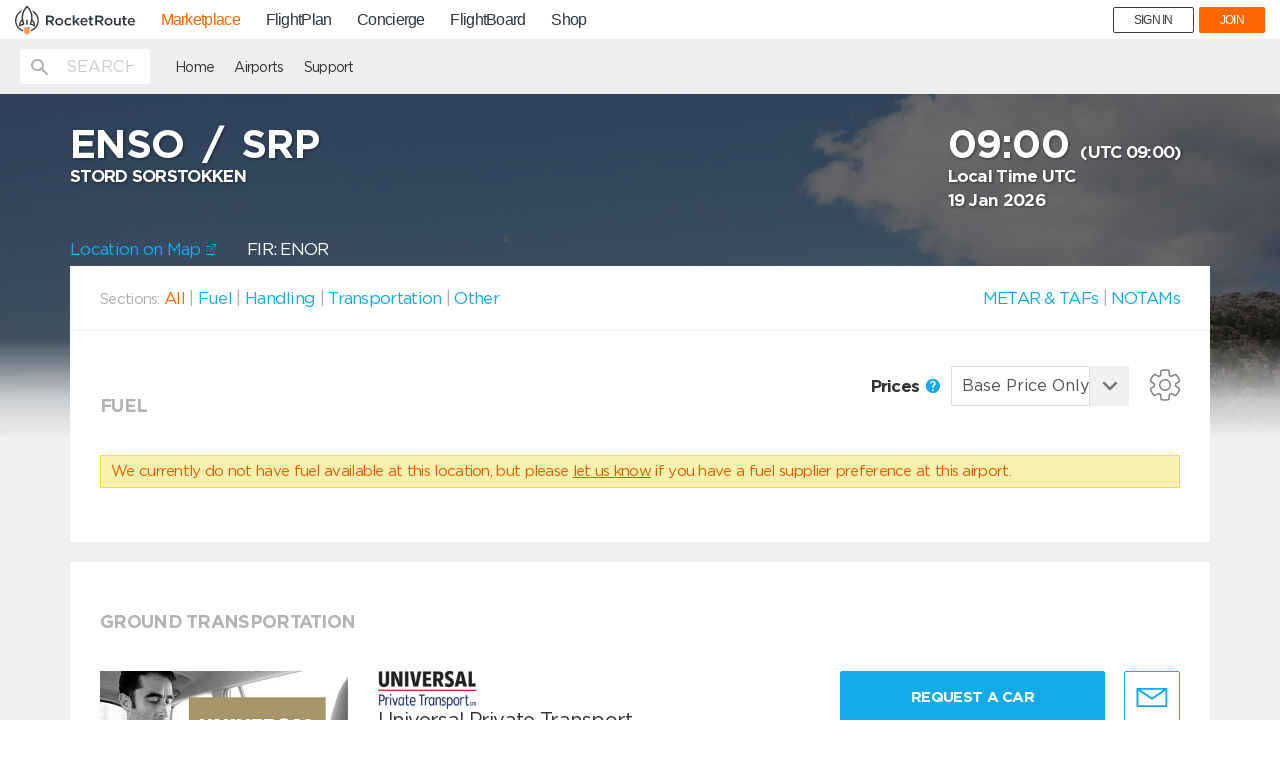

--- FILE ---
content_type: text/html; charset=UTF-8
request_url: https://mp.rocketroute.com/airports/europe/norway/srp-stord-sorstokken?
body_size: 3772
content:
<!DOCTYPE html>
<html lang="en" ng-app="ezfuelApp">
<!-- Head -->
<head>
    <!-- Google Tag Manager -->
<script>(function(w,d,s,l,i){w[l]=w[l]||[];w[l].push({'gtm.start':
new Date().getTime(),event:'gtm.js'});var f=d.getElementsByTagName(s)[0],
j=d.createElement(s),dl=l!='dataLayer'?'&l='+l:'';j.async=true;j.src=
'https://www.googletagmanager.com/gtm.js?id='+i+dl;f.parentNode.insertBefore(j,f);
})(window,document,'script','dataLayer','GTM-WTWKM54');</script>
<!-- End Google Tag Manager -->
    <meta charset="utf-8">
    <meta http-equiv="X-UA-Compatible" content="IE=edge">
    <meta name="viewport" content="width=device-width, initial-scale=1">
    <meta name="fragment" content="!">
                <title>
        ENSO -         SRP -          STORD SORSTOKKEN Airport Information</title>
    <meta name="description" content="
        Quick access to aviation critical airport information, including contact and order details for Handlers and FBOS:
            Universal Private Transport,
                    Osprey Flight Solutions,
                    Stord Airport Handling,
                    GGT Worldwise,
                    Jetex Flight Support Permits,
                    Euro Jet Intercontinental Permits,
                    VICTOR,
                    The Aviation Company.
                        Fuel Providers. Catering, Permits, Cleaning and more services. Plus useful airport information such as Notams, Weather and more.

    ">
    <meta name="keywords" content="        Universal Private Transport,
                    Osprey Flight Solutions,
                    Stord Airport Handling,
                    GGT Worldwise,
                    Jetex Flight Support Permits,
                    Euro Jet Intercontinental Permits,
                    VICTOR,
                    The Aviation Company.
            ">
        <meta property="og:title" content="RocketRoute Marketplace" />
    <meta property="og:description" content="MarketPlace offers pilots and dispatchers a quick and easy solution for arranging fuel, handling and other services directly with service providers. Free-to-use!" />


    <!-- Favicons -->
    <link rel="apple-touch-icon" sizes="57x57" href="/dist/favicons/apple-icon-57x57.png">
    <link rel="apple-touch-icon" sizes="60x60" href="/dist/favicons/apple-icon-60x60.png">
    <link rel="apple-touch-icon" sizes="72x72" href="/dist/favicons/apple-icon-72x72.png">
    <link rel="apple-touch-icon" sizes="76x76" href="/dist/favicons/apple-icon-76x76.png">
    <link rel="apple-touch-icon" sizes="114x114" href="/dist/favicons/apple-icon-114x114.png">
    <link rel="apple-touch-icon" sizes="120x120" href="/dist/favicons/apple-icon-120x120.png">
    <link rel="apple-touch-icon" sizes="144x144" href="/dist/favicons/apple-icon-144x144.png">
    <link rel="apple-touch-icon" sizes="152x152" href="/dist/favicons/apple-icon-152x152.png">
    <link rel="apple-touch-icon" sizes="180x180" href="/dist/favicons/apple-icon-180x180.png">
    <link rel="icon" type="image/png" sizes="192x192" href="/dist/favicons/android-icon-192x192.png">
    <link rel="icon" type="image/png" sizes="32x32" href="/dist/favicons/favicon-32x32.png">
    <link rel="icon" type="image/png" sizes="96x96" href="/dist/favicons/favicon-96x96.png">
    <link rel="icon" type="image/png" sizes="16x16" href="/dist/favicons/favicon-16x16.png">
    <link rel="manifest" href="/dist/favicons/manifest.json">

    <meta name="msapplication-TileColor" content="#ffffff">
    <meta name="msapplication-TileImage" content="/dist/favicons/ms-icon-144x144.png">
    <meta name="theme-color" content="#ffffff">
    <meta name="google-site-verification" content="Oy22eysrfjVyOTS-O_5j4NOHye6UlKDws5bDP9xDcjU" />
    <meta name="msvalidate.01" content="0C7256EA96A5AFCE127C5FCF77126E4B" />
    <meta name="yandex-verification" content="560222b8443fcde0" />

    
    <meta id="app-banner" name="apple-itunes-app" content="app-id=1126402258"/>
    <script>
        var isIphone = function () {
            return ((navigator.platform.indexOf("iPhone") != -1) || (navigator.platform.indexOf("iPod") != -1));
        };
        var appBanner = document.getElementById('app-banner');
        if (isIphone()) {
            appBanner.parentNode.removeChild(appBanner);
        }
    </script>

    <!-- Hotjar Tracking Code for https://mp.rocketroute.com -->
    <script>
        (function(h,o,t,j,a,r){
            h.hj=h.hj||function(){(h.hj.q=h.hj.q||[]).push(arguments)};
            h._hjSettings={hjid:666713,hjsv:6};
            a=o.getElementsByTagName('head')[0];
            r=o.createElement('script');r.async=1;
            r.src=t+h._hjSettings.hjid+j+h._hjSettings.hjsv;
            a.appendChild(r);
        })(window,document,'https://static.hotjar.com/c/hotjar-','.js?sv=');
    </script>

    <!-- Fonts -->
    <link href='https://fonts.googleapis.com/css?family=Lato:400,100,100italic,300,300italic,400italic,700,700italic,900,900italic'
          rel='stylesheet' type='text/css'>
    <!-- Styles -->
    <link href="/dist/bundle/vendor-3f3d94a2d5327ff5b6f6.css" rel="stylesheet"/>
    <link href="/dist/bundle/app-3f3d94a2d5327ff5b6f6.css" rel="stylesheet"/>
    <script src="https://maps.googleapis.com/maps/api/js?key=AIzaSyBP4hbccJLOG_sJpxSNiG3neDJfgkaG9a8"></script>

    <script>
        // touchSupport
        touchSupport = (('ontouchstart' in window) || (navigator.MaxTouchPoints > 0) || (navigator.msMaxTouchPoints > 0));
        if (!touchSupport) {
            document.documentElement.className += " no-touch";
        }
        else {
            document.documentElement.className += " touch";
        }
        // IE version
        var uA = window.navigator.userAgent;
        var msie = uA.indexOf('MSIE ');
        var trident = uA.indexOf('Trident/');
        var ie;
        function detectIE() {
            if (msie > 0) {
                // IE 10 or older => return version number
                ie = 'ie' + parseInt(uA.substring(msie + 5, uA.indexOf('.', msie)), 10);
                return ie;
            }
            if (trident > 0) {
                // IE 11 (or newer) => return version number
                var rv = uA.indexOf('rv:');
                ie = 'ie' + parseInt(uA.substring(rv + 3, uA.indexOf('.', rv)), 10);
                return ie;
            }
            return ie = 'nonIE';
        }
        detectIE();
        if (ie === 'nonIE') {
            document.documentElement.className += (' ' + ie);
        } else {
            document.documentElement.className += (' ' + (ie + ' ' + 'IE'));
        }
    </script>
    </head>
<body id="app-layout"
      class="subpage-layout"
      data-service="marketplace"
      data-user="">
<!-- Google Tag Manager (noscript) -->
<noscript><iframe src="https://www.googletagmanager.com/ns.html?id=GTM-WTWKM54"
height="0" width="0" style="display:none;visibility:hidden"></iframe></noscript>
<!-- End Google Tag Manager (noscript) -->
<!-- Google Analytics -->
<script>
  (function(i,s,o,g,r,a,m){i['GoogleAnalyticsObject']=r;i[r]=i[r]||function(){
  (i[r].q=i[r].q||[]).push(arguments)},i[r].l=1*new Date();a=s.createElement(o),
  m=s.getElementsByTagName(o)[0];a.async=1;a.src=g;m.parentNode.insertBefore(a,m)
  })(window,document,'script','https://www.google-analytics.com/analytics.js','ga');

  ga('create', 'UA-84689635-1', 'auto');


</script>
<!-- /Google Analytics -->
<!-- Global site tag (gtag.js) - Google Analytics -->
<script async src="https://www.googletagmanager.com/gtag/js?id=UA-84689635-1"></script>
<script>
 window.dataLayer = window.dataLayer || [];
 function gtag(){dataLayer.push(arguments);}
 gtag('js', new Date());

 gtag('config', 'UA-84689635-1');
</script>

<section>
    <div id="rrnavSection"></div>

    <link rel="stylesheet" href="https://d36h6yqpfvwc0h.cloudfront.net/assets/live/global-nav.css?10JAN2018">
    <script src="https://d36h6yqpfvwc0h.cloudfront.net/assets/live/bundle.js?10JAN2018"></script>

    
    
</section>

<div class="page-wrapper">
    <!-- Header -->
    <div ng-include="'/js/templates/parts/header.html'" ng-cloak></div>
    <div class="include-content">
            <div ng-include="'/js/templates/airport-container.html'"></div>
    </div>
    <div class="push"></div>
    
    
        
    
</div>
<!-- Modal -->
<div class="modal fade" id="support-modal" tabindex="-1" role="dialog" aria-labelledby="supportModalLabel">
    <div class="modal-dialog" role="document">
        <div class="modal-content help-modal">
            <div class="modal-header">
                <button type="button" class="close" data-dismiss="modal" aria-label="Close">
                    <svg version="1.1" xmlns="http://www.w3.org/2000/svg"
     xmlns:xlink="http://www.w3.org/1999/xlink" x="0px" y="0px"
     viewBox="0 0 32 32" style="enable-background:new 0 0 32 32;" xml:space="preserve">
    <path class="modal-controls" d="M18.3,16L31,3.3c0.6-0.6,0.6-1.7,0-2.3c-0.6-0.6-1.7-0.6-2.3,0L16,13.7L3.3,1C2.7,0.4,1.7,0.4,1,1
	                    C0.4,1.7,0.4,2.7,1,3.3L13.7,16L1,28.7c-0.6,0.6-0.6,1.7,0,2.3c0.6,0.6,1.7,0.6,2.3,0L16,18.3L28.7,31c0.6,0.6,1.7,0.6,2.3,0
	                    c0.6-0.6,0.6-1.7,0-2.3L18.3,16z"/>
</svg>                </button>
            </div>
            <div class="modal-body">
                <h3>RocketRoute<br>24 x 7 Support Centre</h3>

                <div class="suport-phones">
                  <div>
                    <p><span>AT:</span>+43 720 883 147</p>
                    <p><span>AU:</span>+61 280 114 040</p>
                    <p><span>BR:</span>+55 21 3942 5700</p>
                    <p><span>DE:</span>+49 4161 2063 86</p>
                    <p><span>FR:</span>+33 970 448 557</p>
                  </div>
                  <div>
                    <p><span>NZ:</span>+64 4831 0713</p>
                    <p><span>RU:</span>+7 499 609 26 45</p>
                    <p><span>UA:</span>+380 95 189 4243</p>
                    <p><span>UK:</span>+44 1273 782 130</p>
                    <p><span>US:</span>+1 321 473 7423</p>
                  </div>
                </div>
                <a href="mailto:support@rocketroute.com">support@rocketroute.com</a>
                <br>
                <h4>Air BP 24 x 7<br> Contact Details</h4>
                <p>+97150 4536032</p>
                <a href="mailto:airbpoutofhours@bp.com">airbpoutofhours@bp.com</a>
                <br>
                <a href="#" data-dismiss="modal" class="btn btn-primary">Close</a>
            </div>
        </div>
    </div>
</div>
<div ng-include="'/js/templates/modal/logout.tmpl.html'"></div>
<!-- Footer -->
<div ng-include="'/js/templates/parts/footer.html'" ng-cloak></div>
<!-- Scripts -->
<script>
    var API_DOMAIN = "https://fuel-api.rocketroute.com/api/v1/";
    var API_V2_DOMAIN = "https://fuel-api.rocketroute.com/api/v2/";
    var APP_ENV = "production";
</script>
    <script src="/dist/bundle/laravel-3f3d94a2d5327ff5b6f6.js"></script>
    <script src="/dist/bundle/app-3f3d94a2d5327ff5b6f6.js"></script>
<!-- Start of Survicate (www.survicate.com) code -->
<script type="text/javascript">
 (function(w) {
   w._sv = w._sv || {};
   w._sv.identity = setTimeout(function(){document.getElementsByTagName('body')[0].getAttribute("data-user") + " " +document.getElementsByTagName('body')[0].getAttribute("data-user-email");}, 5000);
   w._sv.trackingCode = 'cb694b655eedbc66bbbcdb2586130a4e';
   var s = document.createElement('script');
   s.src = '//api.survicate.com/assets/survicate.js';
   s.async = true;
   var e = document.getElementsByTagName('script')[0];
   e.parentNode.insertBefore(s, e);
 })(window);
</script>
<!-- End of Survicate code --></body>
</html>


--- FILE ---
content_type: image/svg+xml
request_url: https://mp.rocketroute.com/js/templates/parts/icon_rr_er_full_v2.svg
body_size: 20716
content:
<svg xmlns="http://www.w3.org/2000/svg" xmlns:xlink="http://www.w3.org/1999/xlink" width="106" height="22" viewBox="0 0 106 22">
  <defs>
    <polygon id="icon_rr_er_full-new-a" points="0 .103 0 21.99 20.892 21.99 20.892 .103 0 .103"/>
    <polygon id="icon_rr_er_full-new-c" points=".001 6.926 4.883 6.926 4.883 .036 .001 .036"/>
  </defs>
  <g fill="none" fill-rule="evenodd">
    <g fill="#52B5E7" fill-rule="nonzero" transform="translate(56 6)">
      <path d="M3.07388204 4.29223476C3.46034372 4.29223476 3.80099774 4.25228222 4.09584413 4.17176249 4.39047545 4.09144765 4.63693348 3.97794147 4.83478809 3.83103906 5.03285776 3.68434154 5.18146378 3.5095748 5.28039109 3.30653396 5.37953345 3.10369801 5.4289971 2.87955403 5.4289971 2.63430692 5.4289971 2.13623196 5.2369491 1.76026834 4.85263802 1.50703073 4.46811188 1.25379311 3.89175279 1.1271743 3.1233457 1.1271743L1.70180332 1.1271743 1.70180332 4.29223476 3.07388204 4.29223476zM7.8125 8.77777778L6.46859405 8.77777778C6.19998491 8.77777778 6.00406584 8.68721869 5.88169706 8.50630541L3.37087902 5.50412837C3.29066188 5.40373482 3.20356284 5.33223002 3.10915178 5.29002375 3.01495578 5.24781748 2.87344672 5.22691923 2.68483966 5.22691923L1.70180332 5.22691923 1.70180332 8.77777778.1953125 8.77777778.1953125.12037037 3.1233457.12037037C3.77863157.12037037 4.34337745.177738116 4.81715322.292473606 5.29114405.406799327 5.68233703.569477861 5.99116227.78050921 6.29998752.991540558 6.52881068 1.2458026 6.67720163 1.54309045 6.82580765 1.84058319 6.90021819 2.17413565 6.90021819 2.54395272 6.90021819 2.84533827 6.84580817 3.12869395 6.73741826 3.39401977 6.62881328 3.6593456 6.46988441 3.89742174 6.25998647 4.10845309 6.05008854 4.31948444 5.79438296 4.50142214 5.49265468 4.65406132 5.19092639 4.80690538 4.84898201 4.92327995 4.46725164 5.00379968 4.65564364 5.10009554 4.81822852 5.23490974 4.95522133 5.40762763L7.8125 8.77777778zM13.0069521 4.92375952C13.0069521 4.68903258 12.9678425 4.47245676 12.8898393 4.27423832 12.81162 4.07601988 12.6966679 3.9039968 12.544983 3.75837535 12.3935141 3.61275389 12.2085536 3.49951568 11.9907496 3.41845444 11.7729456 3.33759947 11.52165 3.29696572 11.2375108 3.29696572 10.6549716 3.29696572 10.1964597 3.44093708 9.8626232 3.72805473 9.52857067 4.01537865 9.31638464 4.4136719 9.22649728 4.92375952L13.0069521 4.92375952zM14.1508552 7.81267468C13.9803717 7.98263513 13.7837431 8.1292879 13.5611855 8.25283925 13.3386278 8.37618433 13.1015931 8.476428 12.8505136 8.55315771 12.599434 8.6300937 12.3401435 8.68660967 12.0724261 8.72311817 11.8049248 8.75962666 11.5406646 8.77777778 11.2802938 8.77777778 10.7828882 8.77777778 10.3219995 8.7057921 9.89805956 8.56223327 9.47411967 8.41867444 9.10679152 8.20828651 8.79672335 7.93106946 8.48643911 7.65385241 8.24465076 7.30980625 8.07179046 6.89913725 7.89893015 6.4886745 7.8125 6.01612669 7.8125 5.4821126 7.8125 5.05329248 7.89071929 4.6535554 8.04694179 4.28352014 8.20338036 3.91327862 8.42723446 3.59047752 8.71850407 3.3153231 9.00977368 3.04016868 9.36629806 2.82359286 9.7880772 2.66600817 10.2094242 2.50801095 10.6832775 2.42901235 11.209205 2.42901235 11.6497827 2.42901235 12.0557883 2.49089115 12.4278701 2.61423624 12.7997358 2.73758132 13.1206078 2.91682359 13.390702 3.15134427 13.6605802 3.3860712 13.8725501 3.67545775 14.0266118 4.01929764 14.1804575 4.3633438 14.2578125 4.75586169 14.2578125 5.19664505 14.2578125 5.378775 14.2338281 5.50129503 14.1862915 5.56399889 14.1391871 5.62670275 14.0514605 5.65805467 13.9235439 5.65805467L9.19106092 5.65805467C9.2053219 6.02643983 9.26668731 6.34676578 9.37580537 6.62006383 9.48470736 6.89315563 9.6353119 7.12066337 9.82697076 7.30279332 10.0188457 7.48492327 10.2474535 7.62043785 10.512794 7.70954333 10.7781346 7.79864881 11.0741579 7.84299529 11.4010799 7.84299529 11.7089873 7.84299529 11.9754083 7.81267468 12.2005588 7.75203345 12.4254933 7.69139222 12.619745 7.62559442 12.783098 7.55484632 12.9466671 7.48389196 13.083875 7.41830042 13.1953699 7.35745293 13.3064326 7.2968117 13.4047469 7.26628483 13.4900967 7.26628483 13.6039684 7.26628483 13.6912629 7.30279332 13.7530604 7.37581031L14.1508552 7.81267468zM24.8046875 2.44785644L22.537218 8.77777778 21.455352 8.77777778C21.3258908 8.77777778 21.2379668 8.70091929 21.1917909 8.5472023L19.7080468 4.42267502C19.6709374 4.31892664 19.6386775 4.21623693 19.6108455 4.11439413 19.5830134 4.01276307 19.5577115 3.90986162 19.534729 3.80590151 19.4931918 4.02207925 19.4352083 4.23190505 19.3614112 4.4353789L17.8565823 8.5472023C17.8101955 8.70091929 17.7108856 8.77777778 17.5584419 8.77777778L16.5322401 8.77777778 14.2578125 2.44785644 15.3255515 2.44785644C15.4318194 2.44785644 15.5207977 2.4705117 15.5924863 2.51624567 15.6639641 2.56197965 15.7114051 2.61999405 15.7345985 2.69071233L17.0036983 6.57852393C17.0452355 6.73626381 17.0823449 6.88976906 17.1146048 7.03967488 17.1470756 7.18915723 17.1770161 7.33863959 17.2048482 7.48812194 17.2463854 7.33863959 17.2915071 7.18915723 17.3400024 7.03967488 17.3884976 6.88976906 17.4380471 6.73626381 17.4890726 6.57852393L18.8967001 2.66572803C18.9198935 2.59522148 18.9637501 2.53805401 19.0282698 2.49464907 19.0932113 2.45103241 19.1716471 2.42901235 19.2642098 2.42901235L19.8537435 2.42901235C19.9551618 2.42901235 20.0395014 2.45103241 20.1067622 2.49464907 20.1736013 2.53805401 20.218723 2.59522148 20.2419164 2.66572803L21.6149647 6.57852393C21.6657793 6.73626381 21.7142745 6.89103945 21.7604505 7.04263912 21.8066264 7.19423879 21.8483745 7.34689711 21.885273 7.50040236 21.9131051 7.35092001 21.945365 7.200379 21.9824744 7.04877933 22.019373 6.89739139 22.0609102 6.74028671 22.107297 6.57852393L23.39706 2.69071233C23.4202533 2.61999405 23.4674835 2.56197965 23.5391721 2.51624567 23.6108608 2.4705117 23.692881 2.44785644 23.7852329 2.44785644L24.8046875 2.44785644zM29.8735279 5.9569026C29.3017693 5.97291513 28.8163553 6.01027772 28.4175049 6.06857978 28.0186545 6.12708712 27.6945338 6.20448105 27.4447044 6.30117213 27.1946559 6.39786322 27.0145158 6.51159329 26.9040649 6.64256762 26.7933949 6.77354196 26.7383886 6.9192971 26.7383886 7.08044891 26.7383886 7.23359445 26.768412 7.36538994 26.8284587 7.47604068 26.8885054 7.5868967 26.9702478 7.6776344 27.0736859 7.74804851 27.1766857 7.81846261 27.2980941 7.86978484 27.4374725 7.9020152 27.576851 7.93424557 27.7280635 7.9502581 27.8915483 7.9502581 28.1076288 7.9502581 28.3059583 7.93219268 28.4860984 7.89585654 28.6662385 7.85972569 28.8356403 7.80840345 28.9940847 7.74188984 29.1527483 7.67537623 29.3039608 7.59408181 29.4483797 7.49718544 29.5923603 7.40049435 29.7339303 7.28984362 29.8735279 7.16502795L29.8735279 5.9569026zM25.7509052 3.40167129C26.1593981 3.07546718 26.6025165 2.83178923 27.0806987 2.67063742 27.5586617 2.50969089 28.0835225 2.42901235 28.6552811 2.42901235 29.0736357 2.42901235 29.4433393 2.48649325 29.7654877 2.60124976 30.0871978 2.71600627 30.3587228 2.87613163 30.5798437 3.08142056 30.8005263 3.28691478 30.9677367 3.53244034 31.0805982 3.81840782 31.1934597 4.10458059 31.25 4.42072554 31.25 4.76684267L31.25 8.68129198 30.623016 8.68129198C30.4836375 8.68129198 30.3780079 8.66220011 30.305908 8.62381108 30.2338081 8.58562734 30.1761721 8.51418679 30.1329998 8.40928415L29.9815681 7.87183773C29.7941961 8.01677172 29.6092347 8.14466672 29.426684 8.25531745 29.2439141 8.36617347 29.0530357 8.46060638 28.8538297 8.53923204 28.6544045 8.6178577 28.4416112 8.6771862 28.2158882 8.71742283 27.989946 8.75786475 27.7403358 8.77777778 27.4664001 8.77777778 27.1780006 8.77777778 26.9077905 8.74472626 26.6553313 8.67821265 26.4033105 8.61190432 26.1835045 8.5102863 25.9961325 8.37335859 25.8085413 8.23643087 25.6608352 8.0652199 25.5527949 7.85972569 25.4447547 7.65443676 25.390625 7.41486458 25.390625 7.14100914 25.390625 6.89917878 25.4686419 6.66658643 25.6248948 6.44302678 25.7809286 6.21967243 26.0355792 6.01951572 26.3888467 5.8419408 26.741895 5.66498174 27.2032027 5.52004776 27.7725507 5.40713885 28.3421178 5.29443522 29.0420783 5.2299745 29.8735279 5.21396196L29.8735279 4.76684267C29.8735279 4.30371085 29.755626 3.95738843 29.5204796 3.7278754 29.2846757 3.49815709 28.9388593 3.38360587 28.4823729 3.38360587 28.1749074 3.38360587 27.9167504 3.41583623 27.7076827 3.48029695 27.498615 3.54475768 27.318694 3.61619822 27.1670432 3.6946186 27.0158307 3.77303897 26.883465 3.8446848 26.7708226 3.90894024 26.657742 3.97360625 26.5413741 4.00563132 26.4212807 4.00563132 26.3252936 4.00563132 26.2422363 3.98366541 26.1725471 3.939323 26.1028578 3.89498059 26.0465366 3.84263191 26.0033644 3.78227697L25.7509052 3.40167129zM34.3044977 3.74170898C34.5346481 3.33291144 34.8119428 3.01187717 35.1361677 2.77881462 35.4603926 2.54575208 35.850191 2.42901235 36.3059916 2.42901235 36.4609253 2.42901235 36.6077158 2.4442302 36.7465774 2.47508285 36.8850105 2.50572703 37.0058716 2.55179753 37.109375 2.61308589L37.0176577 3.51469189C36.9848709 3.62517771 36.907297 3.68042062 36.7851501 3.68042062 36.7193623 3.68042062 36.6207876 3.66916357 36.4892119 3.64664948 36.3576362 3.62434385 36.2166316 3.61287834 36.0664124 3.61287834 35.8452623 3.61287834 35.6504702 3.64060403 35.4813933 3.69563847 35.3123163 3.75088139 35.1608114 3.83280766 35.0268784 3.94100038 34.8929455 4.04961003 34.7742273 4.18240148 34.6709382 4.33979166 34.5676491 4.4973903 34.4712174 4.67625225 34.3818574 4.87658598L34.3818574 8.77777778 33.0078125 8.77777778 33.0078125 2.54575208 33.7970526 2.54575208C33.947486 2.54575208 34.0497037 2.56910003 34.1037054 2.61621285 34.1574929 2.66311721 34.1962799 2.74608581 34.2198521 2.86449325L34.3044977 3.74170898zM42.160323 4.32423226C41.93276 4.08016138 41.6872428 3.90974619 41.4242041 3.81278923 41.1609491 3.71602974 40.8656796 3.66765 40.5383955 3.66765 39.9028629 3.66765 39.4109633 3.85445505 39.062264 4.22846011 38.7135647 4.6022677 38.5394314 5.14747781 38.5394314 5.86409045 38.5394314 6.23967526 38.5785844 6.56036386 38.6568903 6.82576132 38.7349799 7.09115878 38.8487614 7.30778156 38.9982349 7.47641953 39.1477083 7.64486004 39.3313595 7.76887016 39.549621 7.84844991 39.7676662 7.92783218 40.014265 7.96732585 40.2896336 7.96732585 40.6926278 7.96732585 41.0411108 7.89386763 41.3352988 7.74655624 41.6292704 7.59944232 41.9042064 7.39210055 42.160323 7.12492587L42.160323 4.32423226zM43.5546875.222222222L43.5546875 8.79827267 42.7151702 8.79827267C42.5207033 8.79827267 42.3997834 8.72283976 42.3526268 8.57177647L42.2314905 7.89189294C41.9230258 8.19026762 41.5734613 8.42940179 41.1823643 8.60949293 40.791051 8.78958406 40.3391696 8.87962963 39.8271528 8.87962963 39.4144243 8.87962963 39.0408489 8.8136752 38.7066427 8.68216128 38.3722202 8.55044989 38.0864685 8.35772078 37.8493876 8.10417142 37.6123067 7.85022712 37.4297371 7.53566004 37.3016788 7.1596803 37.1736205 6.7840955 37.109375 6.35223222 37.109375 5.86409045 37.109375 5.42630312 37.1805425 5.01951832 37.3230939 4.64373605 37.4652127 4.26815125 37.6715769 3.94272341 37.9419702 3.66765 38.2121473 3.39257658 38.5394314 3.17654621 38.9236063 3.01975634 39.3075649 2.86296647 39.7417085 2.78437407 40.2253881 2.78437407 40.6616948 2.78437407 41.0328908 2.84242976 41.3387598 2.95873862 41.6446288 3.07504748 41.9184832 3.23973608 42.160323 3.45260696L42.160323.222222222 43.5546875.222222222zM49.403743 3.61340526C49.366618 3.66562897 49.3273836 3.70290237 49.285618 3.72481585 49.2440633 3.74693413 49.190907 3.75799327 49.1261492 3.75799327 49.0521102 3.75799327 48.9700555 3.73607979 48.8799852 3.69163843 48.7897039 3.64740187 48.6808602 3.59927413 48.5538758 3.54705042 48.4264695 3.4948267 48.2773367 3.44669896 48.1064773 3.40246241 47.9351961 3.35822585 47.7318523 3.33610757 47.4960242 3.33610757 47.3017508 3.33610757 47.1247742 3.35720185 46.9650945 3.39939042 46.8058367 3.44157899 46.6704148 3.49974188 46.5594617 3.57428867 46.4485086 3.64863067 46.362868 3.73689898 46.3027508 3.83950323 46.2426336 3.94190267 46.2126805 4.05126527 46.2126805 4.16779584 46.2126805 4.32037101 46.2645711 4.44693672 46.3685633 4.54749297 46.4725555 4.64784442 46.609032 4.73426955 46.777993 4.80656356 46.946743 4.87885757 47.1386961 4.94418841 47.3536414 5.00235129 47.5687977 5.06051418 47.7883836 5.12195384 48.0126102 5.18626069 48.2370477 5.25036274 48.4568445 5.32388554 48.6717898 5.4062147 48.8869461 5.48854385 49.0786883 5.59094329 49.2476492 5.71341302 49.4163992 5.83608755 49.5528758 5.98374755 49.656868 6.15639301 49.7608602 6.32924327 49.8127508 6.54018612 49.8127508 6.78922157 49.8127508 7.07430161 49.7538992 7.33849217 49.6361961 7.58158845 49.5180711 7.82468473 49.3446805 8.03460358 49.1158133 8.21134502 48.8869461 8.38808646 48.6034461 8.5267353 48.2659461 8.62708676 47.9284461 8.72764301 47.5422195 8.77781874 47.1074773 8.77781874 46.6218992 8.77781874 46.1734461 8.70757272 45.7616961 8.56687589 45.3499461 8.42638385 45.0054852 8.24759442 44.7281023 8.03050761L45.0472508 7.57851647C45.0839539 7.52240157 45.1303602 7.47918901 45.1860477 7.44908357 45.2415242 7.41897814 45.3153523 7.40382302 45.4079539 7.40382302 45.4957039 7.40382302 45.5857742 7.43208526 45.6785867 7.48820016 45.7707664 7.54451985 45.8819305 7.60575472 46.0114461 7.67190476 46.1407508 7.7384644 46.2981102 7.79867527 46.4831023 7.85274217 46.6680945 7.90701388 46.899282 7.93425213 47.1768758 7.93425213 47.4080633 7.93425213 47.6090867 7.90926667 47.780368 7.85868134 47.9514383 7.80850562 48.0936102 7.74030759 48.2068836 7.65388246 48.320157 7.56766213 48.404743 7.46812987 48.4602195 7.35549048 48.5156961 7.24326069 48.5435398 7.12468214 48.5435398 7.00016442 48.5435398 6.83939729 48.4914383 6.70586842 48.3874461 6.599373 48.283243 6.49308238 48.1467664 6.40153728 47.9780164 6.32514729 47.8090555 6.24875731 47.6160477 6.18260727 47.398782 6.12628757 47.1815164 6.06996788 46.9593992 6.00975701 46.7328523 5.94565496 46.5063055 5.88114331 46.2841883 5.80680131 46.0669227 5.72262897 45.8494461 5.63825183 45.6564383 5.53175641 45.4876883 5.40314271 45.3189383 5.27452901 45.1824617 5.11806266 45.0784695 4.93292447 44.9742664 4.74840068 44.9223758 4.5231219 44.9223758 4.25811215 44.9223758 4.02115984 44.978907 3.79424267 45.0923914 3.57715585 45.2056648 3.36027384 45.3697742 3.16940127 45.5849305 3.00453817 45.7998758 2.84008467 46.065868 2.70839898 46.3826961 2.61009552 46.6993133 2.51158726 47.061282 2.46223072 47.4681805 2.46223072 47.9351961 2.46223072 48.357282 2.52653757 48.7342273 2.65515127 49.1109617 2.78376497 49.4336961 2.96050641 49.7020086 3.18537559L49.403743 3.61340526z"/>
    </g>
    <path fill="#52B5E7" fill-rule="nonzero" d="M10.2187447,6 L10,6 L10,11 L10.2655213,11 C11.2968192,11 12,10.2424312 12,8.53790148 L12,8.42408184 C12,6.60596286 11.2498724,6 10.2187447,6"/>
    <mask id="icon_rr_er_full-new-b" fill="#fff">
      <use xlink:href="#icon_rr_er_full-new-a"/>
    </mask>
    <path fill="#52B5E7" fill-rule="nonzero" d="M12.4128089,17.0628515 L10.6174129,12.4792277 C10.5411059,12.4792277 10.4456703,12.4970891 10.3691554,12.4970891 L9.87264059,12.4970891 L9.87264059,17.0628515 L7.98180891,17.0628515 L7.98180891,4.52960396 L10.1591554,4.52960396 C11.3815218,4.52960396 12.4128089,4.8519802 13.1193238,5.51437624 C13.8071257,6.17677228 14.208205,7.12582178 14.208205,8.43275248 L14.208205,8.55821782 C14.208205,10.2234653 13.4634327,11.3154059 12.4128089,11.9063564 L14.4373337,17.0628515 L12.4128089,17.0628515 Z M10.4458782,0.103247525 C4.6767,0.103247525 -6.23762376e-05,5.00271287 -6.23762376e-05,11.0466139 C-6.23762376e-05,17.090297 4.6767,21.9897624 10.4458782,21.9897624 C16.2150564,21.9897624 20.8916109,17.090297 20.8916109,11.0466139 C20.8916109,5.00271287 16.2150564,0.103247525 10.4458782,0.103247525 L10.4458782,0.103247525 Z" mask="url(#icon_rr_er_full-new-b)"/>
    <g fill="#52B5E7" fill-rule="nonzero" transform="translate(25 6)">
      <polygon points="5.804 7.787 5.797 8.854 0 8.854 0 0 5.797 0 5.797 1.067 1.394 1.067 1.394 3.872 4.937 3.872 4.937 4.902 1.394 4.902 1.394 7.787"/>
      <path d="M11.868614 6.10785962C11.3023219 6.12444603 10.8217658 6.16244781 10.4267288 6.22207492 10.0316918 6.28191197 9.71045289 6.36127481 9.46301211 6.45995346 9.21557134 6.55884207 9.03715352 6.67536687 8.92775865 6.80910794 8.81814673 6.94305897 8.76344929 7.09233668 8.76344929 7.25694108 8.76344929 7.4135672 8.79318559 7.54835804 8.8526582 7.66173352 8.91213081 7.77489904 8.99309169 7.86769897 9.09554086 7.93971339 9.19777297 8.01172782 9.3180205 8.06421646 9.45584935 8.09717933 9.59389526 8.1301422 9.7438791 8.14651866 9.90580087 8.14651866 10.1198154 8.14651866 10.3160316 8.12804266 10.4944494 8.09109065 10.6730843 8.05392869 10.8408665 8.00144004 10.9977961 7.93341476 11.1547256 7.86559942 11.3047095 7.78224745 11.4475305 7.68314889 11.5903516 7.58447023 11.7305681 7.47130471 11.868614 7.34344237L11.868614 6.10785962zM7.78562413 3.49455488C8.18999444 3.16093704 8.62909329 2.91172094 9.10248656 2.74711655 9.57609689 2.5823022 10.0959396 2.5 10.6622317 2.5 11.0763694 2.5 11.4427554 2.55857733 11.7616067 2.67594194 12.080458 2.79330656 12.34917 2.95707114 12.5681768 3.16723568 12.7869665 3.37719026 12.9523611 3.6285059 13.0643606 3.92076269 13.175926 4.21343938 13.2321429 4.53676945 13.2321429 4.89075288L13.2321429 8.89416695 12.6109363 8.89416695C12.4728904 8.89416695 12.3682707 8.87464117 12.2968601 8.83558962 12.2256667 8.79632811 12.1683646 8.72326391 12.1256051 8.61618707L11.9758383 8.06631601C11.7900407 8.21454395 11.6068477 8.34534565 11.4260423 8.45851118 11.2452368 8.57188665 11.0559664 8.66867572 10.8586649 8.74908833 10.6611464 8.82929098 10.4503876 8.88996785 10.2268227 8.93132891 10.0030407 8.97248001 9.75581703 8.99305556 9.48450039 8.99305556 9.19907529 8.99305556 8.9312315 8.95904291 8.68140314 8.89101763 8.43157478 8.82320229 8.21387031 8.71927477 8.02828973 8.57923506 7.84270915 8.43919536 7.69641521 8.26409323 7.58940793 8.05392869 7.48240065 7.8439741 7.42857143 7.5989571 7.42857143 7.31887768 7.42857143 7.07155118 7.50605946 6.83388258 7.66060142 6.60524204 7.81536043 6.37660149 8.06757638 6.17189577 8.41746631 5.99049501 8.7671392 5.8093042 9.22381936 5.66107626 9.78794092 5.54560124 10.3518454 5.43033617 11.0453307 5.36441043 11.868614 5.34803397L11.868614 4.89075288C11.868614 4.41730529 11.7520563 4.06290195 11.5189411 3.82817272 11.2856088 3.59344349 10.9430986 3.47607887 10.4909766 3.47607887 10.1864508 3.47607887 9.93054494 3.50904174 9.72369314 3.57496749 9.51662428 3.64089323 9.33820646 3.71395742 9.18822262 3.79416007 9.03823878 3.87457268 8.90735564 3.94763688 8.79557318 4.01356262 8.68379073 4.07948836 8.56831836 4.11245123 8.4495902 4.11245123 8.3543038 4.11245123 8.27225765 4.08977613 8.2032347 4.04442594 8.13421174 3.99928571 8.07821199 3.94553733 8.03545249 3.88381068L7.78562413 3.49455488zM16.1414787 3.84253065C16.3694371 3.42444226 16.6438788 3.09611175 16.965228 2.85753913 17.286365 2.61917971 17.6724511 2.5 18.1239108 2.5 18.2773688 2.5 18.4227613 2.51556372 18.5603005 2.54711756 18.6974152 2.5784582 18.8171252 2.62557576 18.9196429 2.68825704L18.8287991 3.61035407C18.7963245 3.72335094 18.7194894 3.77984937 18.5985058 3.77984937 18.5335568 3.77984937 18.4357087 3.76833648 18.3053861 3.7453107 18.1750634 3.72249813 18.0354017 3.71077204 17.8866132 3.71077204 17.6677816 3.71077204 17.4746324 3.73912786 17.3071657 3.79541309 17.139699 3.85191152 16.989637 3.93569976 16.8569796 4.0463514 16.7243222 4.15721625 16.6065224 4.29323889 16.5044293 4.45420611 16.4021239 4.61538654 16.3063983 4.79831354 16.2181016 5.0032003L16.2181016 8.99305556 14.8571429 8.99305556 14.8571429 2.61917971 15.6390786 2.61917971C15.7878671 2.61917971 15.8891112 2.64327149 15.9425987 2.69145506 15.9958739 2.73942543 16.0345038 2.82427967 16.0576392 2.9453782L16.1414787 3.84253065zM21.0503485 3.48784591C21.199602 3.34095194 21.3552463 3.20688714 21.5183119 3.08522386 21.6809653 2.96356059 21.8537201 2.85964433 22.0367825 2.77368891 22.2198448 2.68773349 22.4165132 2.62059418 22.6265813 2.57227098 22.8368557 2.5241616 23.0615606 2.5 23.3013145 2.5 23.6810452 2.5 24.0141857 2.55880035 24.3013545 2.67618724 24.588111 2.79357412 24.8288957 2.9582151 25.0230902 3.17011019 25.2174909 3.38200527 25.3644768 3.63666425 25.4638417 3.93451476 25.5634128 4.23236527 25.6130952 4.56164724 25.6130952 4.92236067L25.6130952 8.99305556 24.2844501 8.99305556 24.2844501 4.92236067C24.2844501 4.46521466 24.171273 4.1096329 23.9453312 3.8558292 23.7191832 3.60223932 23.3736737 3.47523056 22.908184 3.47523056 22.5690651 3.47523056 22.251386 3.54985355 21.9555589 3.6986719 21.6593194 3.84749024 21.3847259 4.04997727 21.1317783 4.30570534L21.1317783 8.99305556 19.8095238 8.99305556 19.8095238 2.60070897 20.602794 2.60070897C20.7883302 2.60070897 20.9033626 2.682388 20.9487159 2.84617371L21.0503485 3.48784591z"/>
    </g>
    <g transform="translate(71 15)"/>
  </g>
</svg>


--- FILE ---
content_type: image/svg+xml
request_url: https://mp.rocketroute.com/js/templates/parts/rr_er_icon.svg
body_size: 1918
content:

<svg width="102px" height="101px" viewBox="0 0 102 101" version="1.1" xmlns="http://www.w3.org/2000/svg" xmlns:xlink="http://www.w3.org/1999/xlink">
    <!-- Generator: Sketch 43.2 (39069) - http://www.bohemiancoding.com/sketch -->
    <desc>Created with Sketch.</desc>
    <defs>
        <polygon id="path-1" points="101.473539 0.521 0 0.521 0 100.9998 101.473539 100.9998 101.473539 0.521"></polygon>
    </defs>
    <g id="Page-1" stroke="none" stroke-width="1" fill="none" fill-rule="evenodd">
        <g id="192---xxxhpdi" transform="translate(0.000000, -1.000000)">
            <g id="Page-1">
                <path d="M49.2518614,28.8833 L47.9531287,28.8833 L47.9531287,50.5843 L49.5295842,50.5843 C55.6526139,50.5843 59.8275446,47.2963 59.8275446,39.8983 L59.8275446,39.4043 C59.8275446,31.5133 55.3738812,28.8833 49.2518614,28.8833" id="Fill-1" fill="#52B5E7"></path>
                <g id="Group-5" transform="translate(0.000000, 0.479000)">
                    <mask id="mask-2" fill="white">
                        <use xlink:href="#path-1"></use>
                    </mask>
                    <g id="Clip-4"></g>
                    <path d="M60.2907861,78.3808 L51.5702911,57.3378 C51.1996574,57.3378 50.7361129,57.4198 50.3644693,57.4198 L47.9528257,57.4198 L47.9528257,78.3808 L38.7687861,78.3808 L38.7687861,20.8418 L49.3444693,20.8418 C55.2816772,20.8418 60.2907861,22.3218 63.7224297,25.3628 C67.0631822,28.4038 69.0112812,32.7608 69.0112812,38.7608 L69.0112812,39.3368 C69.0112812,46.9818 65.3938158,51.9958 60.2907861,54.7078 L70.1241921,78.3808 L60.2907861,78.3808 Z M50.7371228,0.5208 C22.7154,0.5208 -0.000302970297,23.0138 -0.000302970297,50.7598 C-0.000302970297,78.5068 22.7154,100.9998 50.7371228,100.9998 C78.7578356,100.9998 101.473539,78.5068 101.473539,50.7598 C101.473539,23.0138 78.7578356,0.5208 50.7371228,0.5208 L50.7371228,0.5208 Z" id="Fill-3" fill="#52B5E7" mask="url(#mask-2)"></path>
                </g>
            </g>
        </g>
    </g>
</svg>